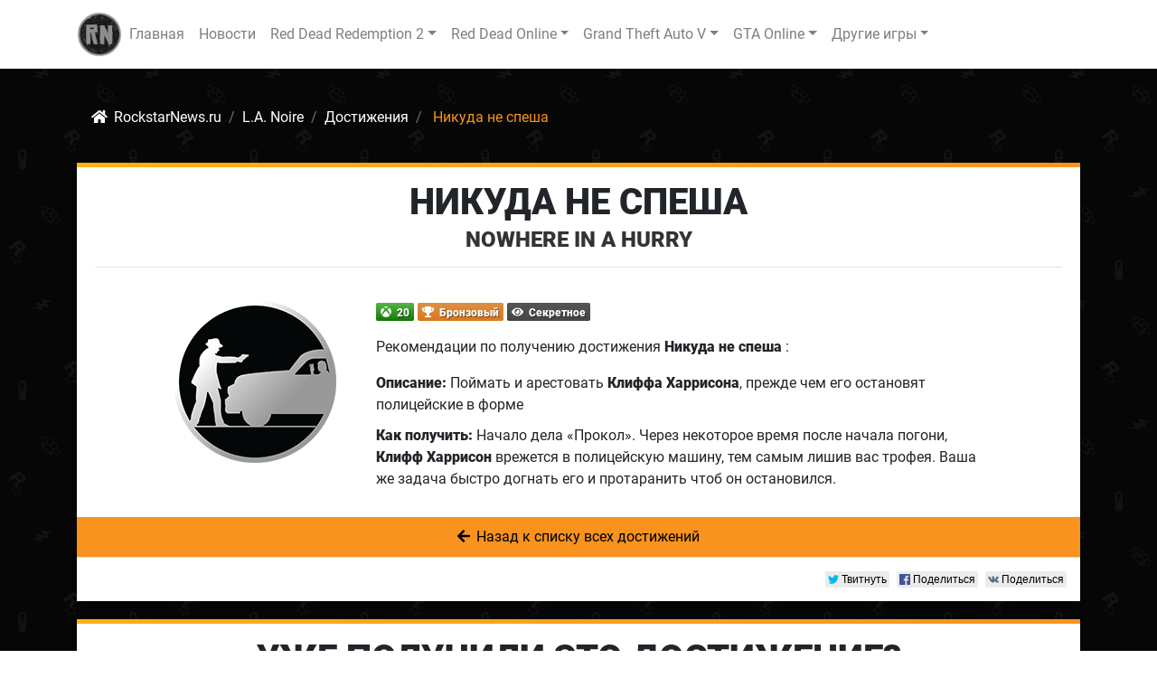

--- FILE ---
content_type: text/html; charset=UTF-8
request_url: https://rockstarnews.ru/la-noire/achievements/nowhere-in-a-hurry
body_size: 6642
content:

<!doctype html>
<html lang="ru">
<head>
	<meta charset="utf-8">
	<meta name="viewport" content="width=device-width, initial-scale=1, shrink-to-fit=no">
	<link rel='dns-prefetch' href='//content.rockstarnews.ru' />
	<link rel="stylesheet" href="https://rockstarnews.ru/weazel/static/css/bootstrap.min_6bf9bdca173e4a50a46d90e81a769680.css">
		<link rel="stylesheet" href="https://rockstarnews.ru/weazel/static/css/trumbowyg.min.css">
		<link rel="stylesheet" href="https://rockstarnews.ru/weazel/static/css/lightbox.min.19121922.css">
	<link rel="stylesheet" type="text/css" href="https://rockstarnews.ru/light.min.css">
	<link rel="stylesheet" type="text/css" href="https://rockstarnews.ru/weazel/static/css/style.324.min.css">
<!-- meta start -->
	<meta property="og:title" content="Никуда не спеша  / Nowhere In A Hurry — достижение (трофей) из игры L.A. Noire">
	<meta property="og:description" content="Рекомендации по получению достижения (трофея) — Никуда не спеша  / Nowhere In A Hurry из игры L.A. Noire">
	<meta property="og:image" content="https://rockstarnews.ru/weazel/static/achievements/lanoire/Achieve45.png">
	<meta property="og:image:alt" content="Никуда не спеша  / Nowhere In A Hurry — достижение (трофей) из игры L.A. Noire">
	<meta property="og:url" content="https://rockstarnews.ru/la-noire/achievements/nowhere-in-a-hurry">
	<meta property="og:site_name" content="RockstarNews.ru">
	<meta property="og:type" content="website" />
	<meta property="og:locale" content="ru_RU" />
	<meta property="article:author" content="https://www.facebook.com/KirillKrasin">
	<meta name="twitter:card" content="summary">
	<meta name="twitter:image:alt" content="Никуда не спеша  / Nowhere In A Hurry — достижение (трофей) из игры L.A. Noire">
	<meta name="twitter:site" content="@RockstarNewsRU" />
	<meta name="twitter:creator" content="@Mo_45" />
	<meta name="description" content="Рекомендации по получению достижения (трофея) — Никуда не спеша  / Nowhere In A Hurry из игры L.A. Noire">
	<link rel="canonical" href="https://rockstarnews.ru/la-noire/achievements/nowhere-in-a-hurry"/>
	<title>Никуда не спеша  / Nowhere In A Hurry — достижение (трофей) из игры L.A. Noire</title>
	<link rel="yandex-tableau-widget" href="https://rockstarnews.ru/yandex-tableu.json" />
<!-- meta end -->
  	<link href="https://rockstarnews.ru/weazel/static/icons/favicon.ico" type="image/x-icon" rel="icon"/>
	<link href="https://rockstarnews.ru/weazel/static/icons/favicon.ico" type="image/x-icon" rel="shortcut icon"/>
	<link rel="apple-touch-icon" sizes="180x180" href="https://rockstarnews.ru/weazel/static/icons/apple-touch-icon.png">
	<link rel="icon" type="image/png" sizes="32x32" href="https://rockstarnews.ru/weazel/static/icons/favicon-32x32.png">
	<link rel="icon" type="image/png" sizes="16x16" href="https://rockstarnews.ru/weazel/static/icons/favicon-16x16.png">
	<link rel="manifest" href="https://rockstarnews.ru/weazel/static/icons/rst-site.webmanifest">
	<link rel="mask-icon" color="#666666" href="https://rockstarnews.ru/weazel/static/icons/safari-pinned-tab.svg">
	<meta name="theme-color" content="#ffab00">
	<meta name="msapplication-config" content="https://rockstarnews.ru/browserconfig.xml">

	<meta name="google-site-verification" content="FK5DjcHL_ZVfWq8qqRNrbho24sX3jXTBBT7R7lNbThk" />

	<script charset="utf-8" async src="https://rbfour.bid/pjs/AlMQ_WDCf.js"></script>
	
	<meta name="yandex-verification" content="1fc0591cd975f86b" />
	<meta name="wot-verification" content="e834090ca61ca5484826"/>
	<script type="text/javascript" > (function(m,e,t,r,i,k,a){m[i]=m[i]||function(){(m[i].a=m[i].a||[]).push(arguments)}; m[i].l=1*new Date();k=e.createElement(t),a=e.getElementsByTagName(t)[0],k.async=1,k.src=r,a.parentNode.insertBefore(k,a)}) (window, document, "script", "https://mc.yandex.ru/metrika/tag.js", "ym"); ym(52285204, "init", { clickmap:true, trackLinks:true, accurateTrackBounce:true }); </script> <noscript><div><img src="https://mc.yandex.ru/watch/52285204" style="position:absolute; left:-9999px;" alt="" /></div></noscript>
	
<script data-ad-client="ca-pub-6648424052316435" async src="https://pagead2.googlesyndication.com/pagead/js/adsbygoogle.js"></script>
<!-- место для рекламы -->


</head>
<body class="rockstar la-noire">
<script type="application/ld+json">{"@context": "https://schema.org","@type": "WebSite","url": "https://rockstarnews.ru/","potentialAction": {"@type": "SearchAction","target": "https://rockstarnews.ru/la-noire/achievements/?find={query}","query-input": "required name=query"}}</script>
<script type="application/ld+json">{"@context" : "http://schema.org","@type" : "Organization","name" : "RockstarNews.ru","url" : "https://rockstarnews.ru/","sameAs" : ["https://youtube.com/c/RockstarNews","https://facebook.com/rockstarnewsru/","https://vk.com/rockstarnews_ru","https://twitter.com/RockstarNewsRU"]}</script>
<header>
<nav class="navbar navbar-expand-lg navbar-light" style="background-color: #fff;">
<div class="container">
  <div class="d-inline-block align-top rlogo"></div>
  <button class="navbar-toggler" type="button" data-toggle="collapse" data-target="#navbarSupportedContent" aria-controls="navbarSupportedContent" aria-expanded="false" aria-label="Toggle navigation">
    <span class="navbar-toggler-icon"></span>
  </button>
  <div class="collapse navbar-collapse" id="navbarSupportedContent">
    <ul class="navbar-nav mr-auto">
      <li class="nav-item ">
        <a class="nav-link" href="https://rockstarnews.ru/">Главная</a>
      </li>
      <li class="nav-item">
        <a class="nav-link " href="https://rockstarnews.ru/news/">Новости</a>
      </li>
      <li class="nav-item dropdown ">
        <a class="nav-link dropdown-toggle" href="https://rockstarnews.ru/red-dead-redemption-2/" id="rdr2Dropdown" role="button" data-toggle="dropdown" aria-haspopup="true" aria-expanded="false">Red Dead Redemption 2</a>
        <div class="dropdown-menu animate slideIn" aria-labelledby="rdr2Dropdown">
          <a class="dropdown-item" href="https://rockstarnews.ru/red-dead-redemption-2/" title="Описание Red Dead Redemption 2">Об игре</a>
          <a class="dropdown-item" href="https://rockstarnews.ru/red-dead-redemption-2/news/" title="Новости игры Red Dead Redemption 2">Новости</a>
          <a class="dropdown-item" href="https://rockstarnews.ru/red-dead-redemption-2/guides/" title="Руководства по игре Red Dead Redemption 2">Руководства</a>
          <a class="dropdown-item" href="https://rockstarnews.ru/red-dead-redemption-2/achievements/" title="Достижения Red Dead Redemption 2">Достижения</a>
          <a class="dropdown-item" href="https://rockstarnews.ru/hub/rdr2pc/" title="Red Dead Redemption 2 на ПК - Хаб">Хаб RDR2 на ПК</a>
          <a class="dropdown-item" href="https://rockstarnews.ru/rdr2map/" title="Интерактивная карта Red Dead Redemption 2">Карта RDR2</a>
        </div>
      </li>
      <li class="nav-item dropdown ">
        <a class="nav-link dropdown-toggle" href="https://rockstarnews.ru/red-dead-online/" id="rdoDropdown" role="button" data-toggle="dropdown" aria-haspopup="true" aria-expanded="false">Red Dead Online</a>
        <div class="dropdown-menu animate slideIn" aria-labelledby="rdoDropdown">
          <a class="dropdown-item" href="https://rockstarnews.ru/red-dead-online/" title="Описание Red Dead Online">Об игре</a>
          <a class="dropdown-item" href="https://rockstarnews.ru/red-dead-online/news/" title="Новости игры Red Dead Online">Новости</a>
          <a class="dropdown-item" href="https://rockstarnews.ru/red-dead-online/guides/" title="Руководства по игре Red Dead Online">Руководства</a>
          <a class="dropdown-item" href="https://rockstarnews.ru/red-dead-online/achievements/" title="Достижения Red Dead Online">Достижения</a>
          <a class="dropdown-item" href="https://rockstarnews.ru/hub/legendary-bounties-in-rdo/" title="Легендарные Преступники в Red Dead Online">Легендарные Преступники</a>
          <a class="dropdown-item" href="https://rockstarnews.ru/cards/ru/all/" title="Карты способностей в Red Dead Online">Карты способностей</a>
          <a class="dropdown-item" href="https://rockstarnews.ru/hub/rdo-free-roam/" title="Расписание событий свободного режима в Red Dead Online">События свободного режима</a>
          <a class="dropdown-item" href="https://rockstarnews.ru/hub/rdo-madam-nazar/" title="Где расположена Мадам Назар сегодня?">Где найти Мадам Назар?</a>
        </div>
      </li>
      <li class="nav-item dropdown ">
        <a class="nav-link dropdown-toggle" href="https://rockstarnews.ru/grand-theft-auto-v/" id="gtavDropdown" role="button" data-toggle="dropdown" aria-haspopup="true" aria-expanded="false">Grand Theft Auto V</a>
        <div class="dropdown-menu animate slideIn" aria-labelledby="gtavDropdown">
          <a class="dropdown-item" href="https://rockstarnews.ru/grand-theft-auto-v/" title="Описание Grand Theft Auto V">Об игре</a>
          <a class="dropdown-item" href="https://rockstarnews.ru/grand-theft-auto-v/news/" title="Новости игры Grand Theft Auto V">Новости</a>
          <a class="dropdown-item" href="https://rockstarnews.ru/grand-theft-auto-v/guides/" title="Руководства по игре Grand Theft Auto V">Руководства</a>
          <a class="dropdown-item" href="https://rockstarnews.ru/grand-theft-auto-v/achievements/" title="Достижения Grand Theft Auto V">Достижения</a>
        </div>
      </li>
      <li class="nav-item dropdown ">
        <a class="nav-link dropdown-toggle" href="https://rockstarnews.ru/gta-online/" id="gtaщDropdown" role="button" data-toggle="dropdown" aria-haspopup="true" aria-expanded="false">GTA Online</a>
        <div class="dropdown-menu animate slideIn" aria-labelledby="gtaщDropdown">
          <a class="dropdown-item" href="https://rockstarnews.ru/gta-online/" title="Описание GTA Online">Об игре</a>
          <a class="dropdown-item" href="https://rockstarnews.ru/gta-online/news/" title="Новости игры GTA Online">Новости</a>
          <a class="dropdown-item" href="https://rockstarnews.ru/gta-online/guides/" title="Руководства по игре GTA Online">Руководства</a>
          <a class="dropdown-item" href="https://rockstarnews.ru/gta-online/achievements/" title="Достижения GTA Online">Достижения</a>
        </div>
      </li>
      <li class="nav-item dropdown">
        <a class="nav-link dropdown-toggle" href="https://rockstarnews.ru/" id="oldgamesDropdown" role="button" data-toggle="dropdown" aria-haspopup="true" aria-expanded="false">Другие игры</a>
        <div class="dropdown-menu animate slideIn" aria-labelledby="oldgamesDropdown">
          <a class="dropdown-item" href="https://rockstarnews.ru/la-noire/" title="Описание L.A. Noire">L.A. Noire</a>
          <a class="dropdown-item" href="https://rockstarnews.ru/red-dead-redemption/" title="Описание Red Dead Redemption">Red Dead Redemption</a>
          <a class="dropdown-item" href="https://rockstarnews.ru/red-dead-redemption-undead-nightmare/" title="Описание Red Dead Redemption: Undead Nightmare">RDR: Undead Nightmare</a>
        </div>
      </li>
    </ul>
  </div>
</div>
</nav>
</header>
<nav aria-label="breadcrumb">
	<div class="container">
  <ol itemscope itemtype="https://schema.org/BreadcrumbList" class="breadcrumb" id="bc">
    <li itemprop="itemListElement" itemscope
      itemtype="https://schema.org/ListItem" class="breadcrumb-item"><a itemtype="https://schema.org/Thing"
       itemprop="item" href="https://rockstarnews.ru/"><i class="fas fa-home"></i> <span itemprop="name" class="hidden-on-sm">RockstarNews.ru</span></a><meta itemprop="position" content="1" /></li>
        <li itemprop="itemListElement" itemscope
      itemtype="https://schema.org/ListItem" class="breadcrumb-item"><a itemtype="https://schema.org/Thing"
       itemprop="item" href="https://rockstarnews.ru/la-noire/"><span itemprop="name">L.A. Noire</span></a><meta itemprop="position" content="2" /></li>
	    
        <li itemprop="itemListElement" itemscope
      itemtype="https://schema.org/ListItem" class="breadcrumb-item" aria-current="page"><a itemtype="https://schema.org/Thing"
       itemprop="item" href="https://rockstarnews.ru/la-noire/achievements/"><span itemprop="name">Достижения</span></a><meta itemprop="position" content="3" /></li>
    
        	<li itemprop="itemListElement" itemscope
      itemtype="https://schema.org/ListItem" class="breadcrumb-item active" aria-current="page"><a itemtype="https://schema.org/Thing"
       itemprop="item" href="https://rockstarnews.ru/la-noire/achievements/nowhere-in-a-hurry"><span itemprop="name">

      Никуда не спеша </span></a><meta itemprop="position" content="4" />

    </li>
      </ol>
  	</div>
</nav>

<div class="container">



<script type="application/ld+json">
  {
    "@context": "https://schema.org",
    "@type": "QAPage",
    "mainEntity": {
      "@type": "Question",
      "name": "Как получить достижение / трофей Никуда не спеша ?",
      "text": "Как получить достижение / трофей Никуда не спеша  (Nowhere In A Hurry) из игры L.A. Noire",
      "answerCount": 1,
      "upvoteCount": 26,
      "dateCreated": "2019-03-18T09:43:24+03:00",
      "author": {
        "@type": "Person",
        "name": "Кирилл Красин"
      },
      "acceptedAnswer": {
        "@type": "Answer",
        "text": "Начало дела &amp;laquo;Прокол&amp;raquo;. Через некоторое время после начала погони, &amp;lt;strong&amp;gt;Клифф Харрисон&amp;lt;/strong&amp;gt; врежется в полицейскую машину, тем самым лишив вас трофея. Ваша же задача быстро догнать его и протаранить чтоб он остановился.",
        "dateCreated": "2019-03-18T09:43:24+03:00",
        "upvoteCount": 1337,
        "url": "https://rockstarnews.ru/la-noire/achievements/nowhere-in-a-hurry",
        "author": {
          "@type": "Person",
          "name": "Кирилл Красин"
        }
      }
    }
  }
</script>

<!-- before article ad -->

<article class="article-homepage">
<div class="article-container">
<header>
        <h1 class="article-title"><a href="https://rockstarnews.ru/la-noire/achievements/nowhere-in-a-hurry">Никуда не спеша </a></h1>
        <h2 class="article-subtitle">Nowhere In A Hurry</h2>
</header>
<hr>
</div>
<div class="article-text" id="single-achievement">

<div class="row">

<div class="col-md-3"><img src="https://i.weazel.ru/static/placeholder_ach.webp" data-src="https://rockstarnews.ru/weazel/static/achievements/lanoire/Achieve45.png" class="lazy img-fluid rounded mx-auto d-block" title="Никуда не спеша  — достижение L.A. Noire" data-toggle="tooltip" data-placement="top" alt="Достижение Никуда не спеша  — L.A. Noire">

</div>
<div class="col-md-9">
<p class="achievement-info"><span class="badge badge-platform xboxone" data-toggle="tooltip" data-placement="top" title="Очки Gamerscore"><i class="fab fa-xbox"></i> 20</span> <span class='badge badge-platform bronze' data-toggle='tooltip' data-placement='top' title='Уровень трофея PlayStation'><i class='fas fa-trophy'></i> Бронзовый</span> <span class='badge badge-platform peka'><i class='fas fa-eye'></i> Секретное</span></p>
<p>Рекомендации по получению достижения <strong>Никуда не спеша </strong>:</p>
<p class="achievement"><strong>Описание:</strong> Поймать и арестовать <strong>Клиффа Харрисона</strong>, прежде чем его остановят полицейские в форме</p>
<p class="achievement"><strong>Как получить:</strong> Начало дела «Прокол». Через некоторое время после начала погони, <strong>Клифф Харрисон</strong> врежется в полицейскую машину, тем самым лишив вас трофея. Ваша же задача быстро догнать его и протаранить чтоб он остановился.</p>
</div>
</div><!-- row -->

</div>
<div class="all-achievements"><a href="https://rockstarnews.ru/la-noire/achievements/"><i class="fas fa-arrow-left"></i> Назад к списку всех достижений</a></div>
<div class="article-meta">
        <footer>
        	<div class="buttons clearfix">

        	<div data-url="https://rockstarnews.ru/la-noire/achievements/nowhere-in-a-hurry" class="float-right likely likely-small d-none d-md-block">
			<div data-via="RockstarNewsRU" class="twitter">Твитнуть</div>
			<div class="facebook">Поделиться</div>
			<div class="vkontakte">Поделиться</div>
			</div>
			</div>
		</footer>	
        </div>
    </article>


<article class="article-homepage">
<div class="article-container">
<header>
        <h2 class="article-title">Уже получили это достижение?</h2>
        <h3 class="article-subtitle">Поделитесь советом по его выполнению в комментариях!</h3>
</header>
</div>
</article>

<div class="comments" id="comments-wrap">
 
<article class="article-comments p-4 text-center">       
    
            <a href="#" class="btn btn-warning btn-p" role="button" onclick="javascript:auth_popup('Twitter');">
                Войти с помощью <i class='fab fa-fw fa-twitter'></i><strong>Twitter</strong>
            </a>

        
            <a href="#" class="btn btn-warning btn-p" role="button" onclick="javascript:auth_popup('Steam');">
                Войти с помощью <i class='fab fa-fw fa-steam-symbol'></i><strong>Steam</strong>
            </a>

        
            <a href="#" class="btn btn-warning btn-p" role="button" onclick="javascript:auth_popup('Vkontakte');">
                Войти с помощью <i class='fab fa-fw fa-vk'></i><strong>Vkontakte</strong>
            </a>

    </article>
    

<div class="live-comments" id="reload">

<div class="comment-wrap">
    <div class="photo">
        <div class="avatar" data-toggle="tooltip" data-placement="top" data-html="true" data-title="<i class='fab fa-twitter'></i> RockstarNewsRU" style="background-image: url('https://rockstarnews.ru/weazel/static/default_comment.webp')"></div>
    </div>
<div class="comment-block">
    <p class="comment-text">Комментариев нет :(</br>Не оставайтесь в стороне, и прокомментируйте первым!</p>
<div class="bottom-comment">
    <div class="comment-date"><i class="far fa-clock"></i> Только что</div>
    <ul class="comment-actions">
        <li class="reply"><a href="https://twitter.com/RockstarNewsRU" target="_blank"><i class='fab fa-twitter'></i> RockstarNewsRU</a></li>
    </ul>
</div>
</div>
</div>

</div>
</div>

<!-- article class="article-comments" id="disqus">
		<a id="comments"></a>
<div id="disqus_thread"></div>
<script>
var disqus_config = function () {
this.page.url = 'https://rockstarnews.ru/la-noire/achievements/nowhere-in-a-hurry';
this.page.identifier = 'nowhere-in-a-hurry';
};
(function() { // DON'T EDIT BELOW THIS LINE
var d = document, s = d.createElement('script');
s.src = 'https://rockstarnews-ru.disqus.com/embed.js';
s.setAttribute('data-timestamp', +new Date());
(d.head || d.body).appendChild(s);
})();
</script>                      
</article -->

</div>

<footer>
<div class="container">

<div class="line-w"><span class="line-border-l"></span><h2 class="line-title">Мы в социальных сетях</h2><span class="line-border-r"></span></div>

<div class="social">
<div class="row no-gutters justify-content-center text-center">
<div class="col">
<a class="social" target="_blank" href='https://rockstarnews.ru/go/rvk'>
<div class="social-link vk"><i class="fab fa-fw fa-vk"></i><span class="d-none d-md-inline-block"> Мы Вконтакте</span></div> 
</a>
</div>
<div class="col">
<a class="social" target="_blank" href='https://rockstarnews.ru/go/ryt'>
<div class="social-link youtube"><i class="fab fa-fw fa-youtube"></i><span class="d-none d-md-inline-block"> Мы на YouTube</span></div>  
</a>
</div>
<div class="col">
<a class="social" target="_blank" href='https://rockstarnews.ru/go/rtw'>
<div class="social-link twitter"><i class="fab fa-fw fa-twitter"></i><span class="d-none d-md-inline-block"> Мы в Твиттере</span></div>  
</a>
</div>
<div class="col">
<a class="social" target="_blank" href='https://rockstarnews.ru/go/discord'>
<div class="social-link discord"><i class="fab fa-fw fa-discord"></i><span class="d-none d-md-inline-block"> Мы в Discord</span></div> 
</a>
</div>

</div>
</div>
</div>
<nav class="navbar sticky-bottom navbar-light bg-light">
<div class="container">
<small class="footer-links">&copy; 2019-2026 <a href="https://rockstarnews.ru/" title="RockstarNews.ru" data-toggle="tooltip" data-placement="top">RockstarNews.ru</a></small><small class="float-right footer-links d-none d-md-block"><a href="https://rockstarnews.ru/about/">О сайте</a> &middot; <a href="https://rockstarnews.ru/rules/">Правила общения</a> &middot; <a href="https://rockstarnews.ru/privacy/">Конфиденциальность</a> &middot; <a href="https://rockstarnews.ru/sitemap.xml">Карта сайта</a></small>
</div>
</nav>
</footer>
<script defer src="https://rockstarnews.ru/weazel/static/js/jquery-3.4.1.min_b4999cbb6a73a9b312f635cff75e5a53.js"></script>
<script defer src="https://rockstarnews.ru/weazel/static/js/bootstrap.bundle.min_b95602f6913868a96a479b79cf4d872e.js"></script>
<script data-search-pseudo-elements defer src="https://rockstarnews.ru/weazel/static/fa/js/all.min.js" crossorigin="anonymous"></script>
<script defer src="https://rockstarnews.ru/weazel/static/js/tooltips.js"></script>
  <script defer src="https://rockstarnews.ru/weazel/static/js/likely.js"></script>
  <link rel="stylesheet" href="https://rockstarnews.ru/weazel/static/css/likely.css">
    <script defer src="https://rockstarnews.ru/weazel/static/js/trumbowyg.min.js"></script>
  <script defer src="https://rockstarnews.ru/weazel/static/js/ru.min.js"></script>
  <script defer src="https://rockstarnews.ru/weazel/static/js/trumbowyg.upload.js"></script>
    <script defer src="https://rockstarnews.ru/weazel/static/js/lightbox.min_3e8a4fad1299731f2e489254ebb997e7.js"></script>
      <script defer src="https://rockstarnews.ru/weazel/static/js/trumbowyg-init.js"></script>
    <script defer src="https://rockstarnews.ru/weazel/static/js/stuff.min.js"></script>
  <script defer src="https://rockstarnews.ru/weazel/static/js/lazyload.min_35b301bd09f1642d60555680eab1434e.js"></script>

<!-- место для рекламы -->
	<style>
	.lip_container {display: -webkit-flex;display: -moz-flex;display: -ms-flex;display: -o-flex;display: flex;justify-content: left;position: fixed;left: 0;right: 0;bottom: 0;width: 160px;height: 570px;top: auto;z-index: 99;font-family: 'Roboto', sans-serif!important;font-size: 12px!important;line-height: 14px!important;}	#desktop_lip {z-index: 99;box-sizing: border-box;text-align: center;display: none;position: relative;	}	.slideRight {animation-name: slideRight;-webkit-animation-name: slideRight;animation-duration: 2s;-webkit-animation-duration: 2s;animation-timing-function: ease-in-out;-webkit-animation-timing-function: ease-in-out;visibility: visible !important;	}	.close_lip {position: absolute;top: 0;z-index: 99;right: 0;box-sizing: border-box;line-height: 25px;color: #fff;font-weight: bold;text-align: center;background-color: #938a57;width: 25px;height: 25px;font-size: 15px;cursor: pointer;opacity: 0;	}	#desktop_lip {position: absolute;bottom: 0;	}	@media (min-width:769px) {.mobile_lip {	display: none}	}	@media (max-width:769px) {.desktop_lip {	display: none}	}
	</style>
	<script>
	window.onload = function() {
	  jQuery('.close_lip').on('click', function() {
		jQuery(this).parent().toggle(0);
	  });
	};
	</script>

<!--LiveInternet counter--><script type="text/javascript">
document.write('<a href="//www.liveinternet.ru/click" '+
'target="_blank"><img  src="//counter.yadro.ru/hit?t57.6;r'+
escape(document.referrer)+((typeof(screen)=='undefined')?'':
';s'+screen.width+'*'+screen.height+'*'+(screen.colorDepth?
screen.colorDepth:screen.pixelDepth))+';u'+escape(document.URL)+
';h'+escape(document.title.substring(0,150))+';'+Math.random()+
'" alt="" title="LiveInternet" '+
'border="0" width="88" height="0"><\/a>')
</script><!--/LiveInternet-->

  </body>
</html>

--- FILE ---
content_type: text/html; charset=utf-8
request_url: https://www.google.com/recaptcha/api2/aframe
body_size: 267
content:
<!DOCTYPE HTML><html><head><meta http-equiv="content-type" content="text/html; charset=UTF-8"></head><body><script nonce="0D_KeQNJ4A213yajWg73hA">/** Anti-fraud and anti-abuse applications only. See google.com/recaptcha */ try{var clients={'sodar':'https://pagead2.googlesyndication.com/pagead/sodar?'};window.addEventListener("message",function(a){try{if(a.source===window.parent){var b=JSON.parse(a.data);var c=clients[b['id']];if(c){var d=document.createElement('img');d.src=c+b['params']+'&rc='+(localStorage.getItem("rc::a")?sessionStorage.getItem("rc::b"):"");window.document.body.appendChild(d);sessionStorage.setItem("rc::e",parseInt(sessionStorage.getItem("rc::e")||0)+1);localStorage.setItem("rc::h",'1769297417257');}}}catch(b){}});window.parent.postMessage("_grecaptcha_ready", "*");}catch(b){}</script></body></html>

--- FILE ---
content_type: text/css
request_url: https://rockstarnews.ru/weazel/static/css/style.324.min.css
body_size: 7732
content:
html{margin:0;padding:0}body{font-size:16px;font-family:Roboto,sans-serif}.rockstar::before{background-image:url(https://rockstarnews.ru/weazel/static/bg_black.webp);background-repeat:repeat;background-size:256px;content:' ';height:100%;left:0;position:fixed;top:0;width:100%;will-change:transform;z-index:-1}.rockstar-white{background-image:url(content/bg_trans.png);background-repeat:repeat;background-size:256px,auto;left:0;position:fixed;top:0;width:100%;will-change:transform;z-index:-1}.vk-community>a{background:#4d75a3;color:#fff;width:100%;display:block;text-align:center;text-transform:uppercase;font-size:24px;padding:20px 0;margin:30px 0 25px;transition:all .33s ease-in-out}.tooltip-inner.gamecard{width:300px!important;max-width:300px!important;padding:.25rem .5rem;color:#fff;text-align:center;background-color:#000;border-radius:.25rem}#game-card::before{display:none}a#game-card::before{font-family:"Font Awesome 5 Free";font-weight:900;content:"\f11b"}.svg-inline--fa{margin-right:3px}a.game-card,a.nav-link{color:#f7931e}a.game-card:hover,a.nav-link:hover{color:#fcaf17;text-decoration:none}ul.game-card{list-style-type:none;text-align:left;margin:0;padding-inline-start:15px}hr.game-card{margin-top:5px;margin-bottom:5px;border:0;border-top:1px solid rgba(255,255,255,.1)}img.game-card-img{margin-top:5px;outline:1px solid rgba(255,255,255,.3)}.vk-community#home>a{border:solid 1px rgba(255,255,255,.2)}.vk-community>a:hover{text-decoration:none;background:#6b89ab;transition:all .33s ease-in-out}.vk-icon{display:-webkit-inline-box;margin-right:20px;font-size:48px}.vk-text{top:-8px;position:relative}li{margin:10px 0 10px 0;word-wrap:break-word}.before-article{text-align:center;position:relative;text-transform:uppercase;z-index:50;margin-top:20px;margin-bottom:20px;background-color:#060606}a.link{color:#f7931e}a.link:hover{color:#fcaf17}.before-article::before{content:"";height:1px;width:100%;position:absolute;left:0;top:50%;background:#fff;z-index:-1}.before-article.game::before{content:"";height:1px;width:100%;position:absolute;left:0;top:50%;background:linear-gradient(to right,#fcaf17,#f7931e);background-color:#f7931e;z-index:-1}.before-article>h2{font-weight:400;padding:5px 20px 0;font-size:1em;margin:0;float:none!important;line-height:110%;color:#fff;background:#060606;display:inline-block}a.home-h2{color:#fff}a.home-h2:hover{color:#f7931e;text-decoration:none}.before-article>ul{color:#fff;background:#000;margin-left:-65px}.before-article>ul>li{font-weight:400;padding:5px 20px 0;font-size:1em;margin:0;float:none!important;letter-spacing:.05em;line-height:110%;display:inline-block}.before-article>ul>li:not(:last-child):after{content:"В»";color:#fff;position:absolute;padding-left:20px;margin-top:-2px}.before-article>ul>li>a{color:#fff}.before-article>ul>li>a:hover{color:#f7931e;text-decoration:none}.other-articles{background:linear-gradient(to right,#fcaf17,#f7931e);background-color:#f7931e;padding:10px}div.last-article{border-right:1px solid rgba(0,0,0,.5)}span.category-article a,span.last-article a{color:#000}span.category-article a:hover,span.last-article a:hover{text-decoration:none}img.achievement{max-width:135px;padding-bottom:20px}h2.achievement{font-size:1.8rem}h2.all-news-search{font-size:1.5em}h2.achievement a,h2.all-news-search a{color:#000}h2.achievement a:hover,h2.all-news-search a:hover{color:#f7931e;text-decoration:none}a.all-news-search{color:#f7931e}a.all-news-search:hover{color:#000;text-decoration:none}p.all-news-search{font-size:1em;font-weight:400;margin-bottom:20px}div.all-achievements{margin-top:20px;text-align:center;background-color:#f7931e;padding:10px;color:#000;-webkit-transition:background-color .5s ease;-ms-transition:background-color .5s ease;transition:background-color .5s ease}div.all-achievements:hover{background:linear-gradient(to right,#fcaf17,#f7931e);background-color:#f7931e;-webkit-transition:background-color .5s ease;-ms-transition:background-color .5s ease;transition:background-color .5s ease}div.all-achievements a{color:#000}div.all-achievements a:hover{text-decoration:none}div.line{border-bottom:1px solid #ddd!important;margin-bottom:20px}div.line-news{border-bottom:1px solid #ddd!important;padding-bottom:35px}p.achievement{margin-top:10px;margin-bottom:10px}img.userActivityAchiev{max-height:175px;max-width:175px}img.userActivityArticle{max-width:300px}.article-url{margin-bottom:10px;margin-top:-10px}.achiev-url a,.article-url a{color:#f7931e}.achiev-url a:hover,.article-url a:hover{color:#fcaf17;text-decoration:none}a.userActivity{color:#f7931e}p.article-cat{margin-bottom:5px}p.achiev-cat,p.achiev-cat a,p.article-cat,p.article-cat a{color:rgba(0,0,0,.7)}p.achiev-cat a:hover,p.article-cat:hover{color:rgba(0,0,0,1);text-decoration:none}.tab-pane#achievements,.tab-pane#articles{margin-top:15px}p.achievement#video{padding-top:10px;border-top:1px solid #ddd!important}#video-achievement{margin-bottom:20px}.article-homepage::before,aside.post-sidebar::before{background:linear-gradient(to right,#fcaf17,#f7931e);background-color:#f7931e;content:'';height:5px;left:0;position:absolute;top:0;width:100%}.article-comments#disqus{padding:20px}article.article-comments#v2{padding:20px;background-color:#f0f2fa}.article-comments::before{background-color:#4a76a8;content:'';height:5px;left:0;position:absolute;top:0;width:100%}div.comment-block > p{color:#555f77}input,textarea{outline:0;border:none;display:block;margin:0;padding:0;-webkit-font-smoothing:antialiased;color:#555f77}.comments{margin-top:10px}.comment-wrap{margin-bottom:20px;display:table;width:100%;min-height:85px}.photo{padding-top:10px;display:table-cell;width:70px}.avatar{width:65px;height:65px;border-radius:50%;background-size:contain}.comment-block{padding:10px 10px 0 10px;background-color:#fff;display:table-cell;vertical-align:top;border-radius:5px;box-shadow:0 1px 3px 0 rgba(0,0,0,.08)}textarea{width:100%;resize:none}.bottom-comment,li.reply a{color:#acb4c2;font-size:14px}.comment-actions{float:right}.comment-actions>li{display:inline;margin:-2px;cursor:pointer}.reply{padding-left:10px;padding-right:10px}li.reply a:hover{color:#0095ff;text-decoration:none}.comment-date{float:left}article.article-comments,article.article-homepage,aside.post-sidebar{position:relative;background-color:#fff;margin-bottom:20px;box-shadow:0 2px 5px 0 rgba(0,0,0,.3)}h2.char-list{margin-top:5px}h2.char-list a{color:#000}h2.char-list a:hover{color:#f7931e;text-decoration:none}img.game-page{outline:3px solid #000}.home-game-image{transition:transform .3s}.home-game-image:hover{transform:scale(1.05)}.home-game-links{position:relative;background-color:#000;margin-bottom:20px;box-shadow:0 2px 5px 0 rgba(0,0,0,.1)}.list-group-item{color:rgba(255,255,255,.6);background-color:#060606;border:1px solid rgba(255,255,255,.1)}.list-group-item-black:first-child{border-top:3px solid #f7931e!important}.list-group-item:hover,.list-group-item:active{color:#f7931e;background-color:#181818}.article-container{padding:20px}.aside-container#top{padding:5px 0 0 0}.aside-box#rdr-animals{background-image:url(https://rockstarnews.ru/wp-content/uploads/2019/02/rdr2_small_box.jpg)}.aside-box#gtao{background-image:url(https://rockstarnews.ru/wp-content/uploads/2019/02/gta_online.jpg)}.aside-box{height:72px;background-repeat:no-repeat;background-position:0;background-size:cover;position:relative;margin-bottom:5px}.aside-box>span{text-transform:uppercase;position:absolute;right:0;width:70%;height:100%;color:#fff!important;padding:20px 10px;transition:background-color .1s linear}.aside-box>span.yellow{background-color:rgba(121,117,48,.7)}.aside-box:hover>span.yellow{background-color:rgba(121,117,48,.9);transition:background-color .1s linear}.aside-box>span.red{background-color:rgba(85,108,139,.7)}.aside-box:hover>span.red{background-color:rgba(85,108,139,.9);transition:background-color .1s linear}.aside-box>span>p.box{position:relative;overflow:hidden;display:-webkit-box;line-height:100%;max-height:400%}.aside-title{text-align:center;position:relative;margin-bottom:5px;margin-top:5px;text-transform:uppercase;z-index:50}.aside-title:before{content:"";height:1px;width:100%;position:absolute;left:0;top:50%;background:#000;z-index:-1}.aside-title h2{font-weight:900;background:#fff;padding:5px 20px 0;font-size:1.65em;margin:0;display:inline-block;zoom:1;vertical-align:top;float:none!important;letter-spacing:.07em}.aside-title h2{font-size:.9em!important}.aside-container{padding:15px}.single-page-col{padding-right:5px!important;padding-left:5px!important}a.read-more{color:#fcaf17}a.read-more:hover{color:#f7931e;text-decoration:none}ul.post-categories{text-align:center;margin-bottom:10px!important;font-size:.75em;letter-spacing:1px;padding:0 15px}ul.post-categories>li{display:inline-block;zoom:1;display:inline;vertical-align:middle;float:none!important;list-style-type:disc;padding:0 10px;position:relative;text-transform:uppercase}.post-categories>li:not(:last-child):after{content:".";position:absolute;right:-4px}.post-categories>li a{color:rgba(0,0,0,.5);text-decoration:none}.post-categories>li a:hover{color:rgba(0,0,0,1);text-decoration:none}h2.article-title.small{text-transform:uppercase;text-align:center;font-weight:900;font-size:1.3em}h1.article-title,h2.article-title{text-transform:uppercase;text-align:center;font-weight:900;font-size:2.5em}h1.article-title#single{font-size:1.6em}h2.article-subtitle#single,h3.article-subtitle#single{font-size:1.2em}h3.article-subtitle#comments{font-size:1.2em;border-bottom:1px solid #ddd;padding:15px}h3.achiev{font-size:1.3em;border-bottom:2px solid #f7931e;padding-bottom:10px;margin-bottom:30px}h1.article-title a,h2.article-title a{color:#212529}h1.article-title a,h2.article-title a:hover{color:#212529;text-decoration:none}h2.article-subtitle,h3.article-subtitle{text-transform:uppercase;text-align:center;font-weight:900;font-size:1.5em;margin-top:-5px;color:rgba(0,0,0,.8)}h2.home-title{text-transform:uppercase;text-align:center;font-weight:900;font-size:.95em;color:rgba(0,0,0,.8);min-height:36px}h2.home-title a{color:rgba(0,0,0,.8)}h2.home-title a:hover{color:#f7931e;text-decoration:none}h3.game{text-transform:uppercase;text-align:center;font-weight:900;font-size:1.5em}.article-image{margin-top:-10px;padding-top:5px;}.article-text{max-width:950px;float:none;margin:0 auto;width:83.33333333%}img.bio{max-width:200px}.article-text#achievements,.article-text#developer,.article-text#platform,.article-text#released{padding:10px 0;border-bottom:1px solid rgba(0,0,0,.1)}.article-text#game{padding:10px 0}.article-text>h2{font-size:1.5em;border-bottom:2px solid #f7931e;padding-bottom:10px;margin-bottom:30px}.article-text>h3,h3.char{font-size:1.3em;border-bottom:2px solid #f7931e;padding-bottom:10px;margin-bottom:30px}.game-page-ad>h3{font-size:1.3em;border-top:2px solid #f7931e;border-bottom:2px solid #f7931e;margin-top:10px;padding-top:5px;padding-bottom:5px;text-align:center}.article-text>h4{font-size:1.2em;border-bottom:2px solid #f7931e;padding-bottom:10px;margin-bottom:30px}.article-text>p>a.btn{color:#fff}.article-text>p>a.btn:hover{color:#fff}.article-text>p>a{color:#f7931e}.article-text>p>a[href*="rockstarnews.ru/out.php"]{color:#f7931e}.article-text>p>a[href*="rockstarnews.ru/rdr2map"]::before,.article-text>ul>li>a[href*="rockstarnews.ru/rdr2map"]::before{font-family:"Font Awesome 5 Free";font-weight:900;content:"\f5a0"}.article-text>p>a[href*="ru.socialclub.rockstargames.com/games/rdr2/catalogue/online/products/"]::before{font-family:"Font Awesome 5 Free";font-weight:900;content:"\f291"}a::before{display:none}.article-text>p>a:hover{color:#fcaf17}.article-text>p>strong>a{color:#fcaf17}.article-text>p>strong>a[href*="rockstarnews.ru/rdr2map"]::before{color:#fcaf17;font-family:"Font Awesome 5 Free";font-weight:900;content:"\f5a0"}a::before{display:none}.article-text>p>strong>a:hover{color:#fcaf17}.home-page{border-top:1px solid #ddd}.article-meta{font-size:.75em;border-top:1px solid #ddd!important;padding:15px}.article-meta a{color:rgba(0,0,0,.5);padding-left:15px}.article-meta a:hover{color:rgba(0,0,0,1);text-decoration:none}a.last-news{padding-left:0!important}.footer-links>a{color:rgba(0,0,0,.7);transition:color .5s ease}.footer-links>a:hover{color:rgba(0,0,0,1);transition:color .5s ease;text-decoration:none}.article-promo{font-size:.75em;border-top:1px solid #ddd;padding:10px}.nav-link#social-club{color:#f7931e}.nav-link#social-club:hover{color:#fcaf17}blockquote{border-left:3px solid #f7931e;padding:10px 0 10px 15px;font-size:1.2em}blockquote>cite{font-size:.75em;color:rgba(0,0,0,.7);font-weight:500;display:block;margin-top:10px}blockquote>cite::before{content:"\002D";margin-right:1px}.breadcrumb#bc{background:0 0;margin-top:20px}.breadcrumb-item a{color:#fff}.breadcrumb-item a:hover{color:#f7931e;text-decoration:none}.breadcrumb-item.active a{color:#f7931e}.breadcrumb-item.active a:hover{color:#fff}.achievements{border-top:1px solid #f7931e;border-bottom:1px solid #f7931e;padding:15px}.game-art{padding:10px}.game-art#red-dead-redemption-2{background-image:url(https://rockstarnews.ru/wp-content/uploads/2019/02/reddeadredemption2.jpg)}#vk_like{display:block;float:left}.badge-platform{cursor:pointer!important}.badge-platform{cursor:default;padding:.3em .4em;border-radius:.15em;text-shadow:1px 1px 1px rgba(0,0,0,.5)!important}.badge-platform.xbox360{color:#fff!important;background-color:#96d028;background-image:-webkit-gradient(linear,left top,left bottom,color-stop(0,#96d028),color-stop(100%,#7dac21));background-image:-webkit-linear-gradient(top,#96d028,#7dac21);background-image:-moz-linear-gradient(top,#96d028,#7dac21);background-image:-ms-linear-gradient(top,#96d028,#7dac21);background-image:-o-linear-gradient(top,#96d028,#7dac21);background-image:linear-gradient(top,#96d028,#7dac21)}.badge-platform.xboxone{color:#fff!important;background-color:#59b44b;background-image:-webkit-gradient(linear,left top,left bottom,color-stop(0,#59b44b),color-stop(100%,#107a00));background-image:-webkit-linear-gradient(top,#59b44b,#107a00);background-image:-moz-linear-gradient(top,#59b44b,#107a00);background-image:-ms-linear-gradient(top,#59b44b,#107a00);background-image:-o-linear-gradient(top,#59b44b,#107a00);background-image:linear-gradient(top,#59b44b,#107a00)}.badge-platform.ps3{color:#fff!important;background-color:#042f53;background-image:-webkit-gradient(linear,left top,left bottom,color-stop(0,#042f53),color-stop(100%,#032745));background-image:-webkit-linear-gradient(top,#042f53,#032745);background-image:-moz-linear-gradient(top,#042f53,#032745);background-image:-ms-linear-gradient(top,#042f53,#032745);background-image:-o-linear-gradient(top,#042f53,#032745);background-image:linear-gradient(top,#042f53,#032745)}.badge-platform.ps4{color:#fff!important;background-color:#213f56;background-image:-webkit-gradient(linear,left top,left bottom,color-stop(0,#213f56),color-stop(100%,#1b3447));background-image:-webkit-linear-gradient(top,#213f56,#1b3447);background-image:-moz-linear-gradient(top,#213f56,#1b3447);background-image:-ms-linear-gradient(top,#213f56,#1b3447);background-image:-o-linear-gradient(top,#213f56,#1b3447);background-image:linear-gradient(top,#213f56,#1b3447)}.badge-platform.peka{color:#fff!important;background-color:#555553;background-image:-webkit-gradient(linear,left top,left bottom,color-stop(0,#555553),color-stop(100%,#464645));background-image:-webkit-linear-gradient(top,#555553,#464645);background-image:-moz-linear-gradient(top,#555553,#464645);background-image:-ms-linear-gradient(top,#555553,#464645);background-image:-o-linear-gradient(top,#555553,#464645);background-image:linear-gradient(top,#555553,#464645)}.badge-platform.vr{color:#fff!important;background-color:#555553;background-image:-webkit-gradient(linear,left top,left bottom,color-stop(0,#555553),color-stop(100%,#464645));background-image:-webkit-linear-gradient(top,#555553,#464645);background-image:-moz-linear-gradient(top,#555553,#464645);background-image:-ms-linear-gradient(top,#555553,#464645);background-image:-o-linear-gradient(top,#555553,#464645);background-image:linear-gradient(top,#555553,#464645)}.badge-platform.switch{color:#fff!important;background-color:#e2000e;background-image:-webkit-gradient(linear,left top,left bottom,color-stop(0,#e2000e),color-stop(100%,#b51e27));background-image:-webkit-linear-gradient(top,#e2000e,#b51e27);background-image:-moz-linear-gradient(top,#e2000e,#b51e27);background-image:-ms-linear-gradient(top,#e2000e,#b51e27);background-image:-o-linear-gradient(top,#e2000e,#b51e27);background-image:linear-gradient(top,#e2000e,#b51e27)}.badge-platform.bronze{color:#fff!important;background-color:#dc9045;background-image:-webkit-gradient(linear,left top,left bottom,color-stop(0,#dc9045),color-stop(100%,#d97a1c));background-image:-webkit-linear-gradient(top,#dc9045,#d97a1c);background-image:-moz-linear-gradient(top,#dc9045,#d97a1c);background-image:-ms-linear-gradient(top,#dc9045,#d97a1c);background-image:-o-linear-gradient(top,#dc9045,#d97a1c);background-image:linear-gradient(top,#dc9045,#d97a1c)}.badge-platform.silver{color:#fff!important;background-color:#adadad;background-image:-webkit-gradient(linear,left top,left bottom,color-stop(0,#adadad),color-stop(100%,#949494));background-image:-webkit-linear-gradient(top,#adadad,#949494);background-image:-moz-linear-gradient(top,#adadad,#949494);background-image:-ms-linear-gradient(top,#adadad,#949494);background-image:-o-linear-gradient(top,#adadad,#949494);background-image:linear-gradient(top,#adadad,#949494)}.badge-platform.gold{color:#fff!important;background-color:#fcc200;background-image:-webkit-gradient(linear,left top,left bottom,color-stop(0,#fcc200),color-stop(100%,#deab00));background-image:-webkit-linear-gradient(top,#fcc200,#deab00);background-image:-moz-linear-gradient(top,#fcc200,#deab00);background-image:-ms-linear-gradient(top,#fcc200,#deab00);background-image:-o-linear-gradient(top,#fcc200,#deab00);background-image:linear-gradient(top,#fcc200,#deab00)}.badge-platform.platinum{color:#fff!important;background-color:#d7d2fc;background-image:-webkit-gradient(linear,left top,left bottom,color-stop(0,#d7d2fc),color-stop(100%,#b6bed3));background-image:-webkit-linear-gradient(top,#d7d2fc,#b6bed3);background-image:-moz-linear-gradient(top,#d7d2fc,#b6bed3);background-image:-ms-linear-gradient(top,#d7d2fc,#b6bed3);background-image:-o-linear-gradient(top,#d7d2fc,#b6bed3);background-image:linear-gradient(top,#d7d2fc,#b6bed3)}a.read-more{color:#f7931e}a.read-more:hover{color:#fcaf17}.hidden{position:absolute;height:0;width:0;visibility:hidden}.in-article{border-top:1px solid #fcaf17;padding-top:10px;margin-top:10px}.psplus12{background:#00529b;background:-moz-linear-gradient(top,#00529b 0,#013773 100%);background:-webkit-linear-gradient(top,#00529b 0,#013773 100%);background:linear-gradient(to bottom,#00529b 0,#013773 100%);margin-bottom:20px}a.link-block{display:block;height:100%;margin:0;padding:0;min-height:75px;background-image:url(https://content.rockstarnews.ru/up/images/90df90e45df6c9f63e30f420128d8f54.png)}a.link-orange{background-image:url(https://content.rockstarnews.ru/up/images/90df90e45df6c9f63e30f420128d8f54.png)}a.link-orange{color:#000}a.link-orange:hover{text-decoration:none;color:#0056ad}.pspluslogo{background-image:url(https://content.rockstarnews.ru/up/images/8ea0ec6959e684353b94dfa7a237bdfc.png);background-repeat:no-repeat;background-size:contain;background-position:center;min-height:75px;margin-bottom:5px}div.pspluslogo25{background-image:url(https://content.rockstarnews.ru/shop/psp_25.png);background-repeat:no-repeat;background-size:contain;background-position:center;min-height:75px;margin-bottom:5px}div.pspluslogo30{background-image:url(https://content.rockstarnews.ru/shop/psp_30.png);background-repeat:no-repeat;background-size:contain;background-position:center;min-height:75px;margin-bottom:5px}.psplusorange{background-color:#ffd403;text-align:center;text-transform:uppercase;font-weight:900;color:#000}.form-signin{width:100%;max-width:420px;padding:15px;margin:auto}.form-label-group{position:relative;margin-bottom:1rem}.form-label-group>input,.form-label-group>label{height:3.125rem;padding:.75rem}.form-label-group>label{position:absolute;top:0;left:0;display:block;width:100%;margin-bottom:0;line-height:1.5;color:#495057;pointer-events:none;cursor:text;border:1px solid transparent;border-radius:.25rem;transition:all .1s ease-in-out}.form-label-group input::-webkit-input-placeholder{color:transparent}.form-label-group input:-ms-input-placeholder{color:transparent}.form-label-group input::-ms-input-placeholder{color:transparent}.form-label-group input::-moz-placeholder{color:transparent}.form-label-group input::placeholder{color:transparent}.form-label-group input:not(:placeholder-shown){padding-top:1.25rem;padding-bottom:.25rem}.form-label-group input:not(:placeholder-shown)~label{padding-top:.25rem;padding-bottom:.25rem;font-size:12px;color:#777}.dashboard-user-image{display:block;width:80px;height:80px;margin:0 auto}h1.dashboard-user-title{font-size:20px;text-align:center;font-weight:500;margin-top:10px}h2.dashboard-user-title{font-size:18px;text-align:center;font-weight:500;color:#818181}.dashboard-user-since{font-size:12px;color:#818181;text-align:center;margin-top:8px}.dashboard-main-account{font-size:20px;color:#818181}.btn#xboxone{color:#fff!important;background-color:#59b44b;background-image:-webkit-gradient(linear,left top,left bottom,color-stop(0,#59b44b),color-stop(100%,#107a00));background-image:-webkit-linear-gradient(top,#59b44b,#107a00);background-image:-moz-linear-gradient(top,#59b44b,#107a00);background-image:-ms-linear-gradient(top,#59b44b,#107a00);background-image:-o-linear-gradient(top,#59b44b,#107a00);background-image:linear-gradient(top,#59b44b,#107a00)}.btn#vk{border-color:rgba(74,118,168,.25);color:#4a76a8}.btn#vk:hover{border-color:rgba(74,118,168,.25);color:#fff;background-color:#4a76a8}.btn#twitter{border-color:#1da1f2;color:#1da1f2}.btn#twitter:hover{border-color:#1da1f2;background-color:#1da1f2;color:#fff}@supports (-ms-ime-align:auto){.form-label-group>label{display:none}.form-label-group input::-ms-input-placeholder{color:#777}}@media all and (-ms-high-contrast:none),(-ms-high-contrast:active){.form-label-group>label{display:none}.form-label-group input:-ms-input-placeholder{color:#777}}@media (max-width:767.98px){.hidden-on-sm{visibility:hidden!important;position:absolute}.author-meta{text-align:center!important}h1.article-title,h2.article-title{font-size:1.5em}h2.article-subtitle{font-size:1em}.home-link,div.achiev-body>p,h2.achievement,h5.achiev-url,h5.article-url{text-align:center}h2.achievement a,h2.all-news-search a{font-size:1.5rem}p.achievement-info{margin-top:10px;padding-top:5px;padding-bottom:10px;text-align:center;border-top:1px solid #f7931e;border-bottom:1px solid #f7931e}.article-text{width:99%}.article-text#single-achievement{padding:0 15px}.article-text#platform{border-top:1px solid rgba(0,0,0,.1)}.article-text#achievements,.article-text#developer,.article-text#platform,.article-text#released{text-align:center}.article-text#game{padding:15px}span.hide-sm{display:none}.hide-sm{display:none}blockquote{border-top:3px solid #f7931e;border-bottom:3px solid #f7931e;border-left:none;padding:10px 0 10px 5px;font-size:1.2em}blockquote>cite{display:block;margin-top:10px;margin-bottom:5px;text-align:center}div.last-article{border-bottom:1px solid rgba(0,0,0,.5);margin-bottom:5px;padding-bottom:5px}.vk-community>a{font-size:16px;padding:20px 0;margin:30px 0 25px}.vk-icon{margin-right:10px;font-size:32px}.vk-text{top:-5px}}.dropdown-menu{box-shadow:0 10px 10px rgba(0,0,0,.5);border:1px solid rgba(0,0,0,.15);border-radius:0 0 .25rem .25rem}.author-wrapper{border-top:2px solid #000;border-bottom:2px solid #000;background:linear-gradient(90deg,#f7931e,#fcaf17);border-color:#fcaf17}.author-container{padding:20px;max-width:950px;float:none;margin:0 auto;width:83.33333333%}.author-image{border:3px solid rgba(255,255,255,.7)}a.author-bio-link{color:#6c757d;text-decoration:underline;transition:all .5s ease}a.author-bio-link:hover{color:#000;text-decoration:none;transition:all .5s ease}a.author-link{color:#000;transition:all .5s ease}a.author-link:hover{color:#6c757d;transition:all .5s ease}li>a{color:red}li>a:hover{color:#000}li>a[href*="youtube.com"]::before,p>a[href*="youtube.com"]::before{color:red;font-family:"Font Awesome 5 Brands";font-weight:900;content:"\f167"}.article-text>ul.unstyled{list-style-type:none;padding-inline-start:20px}.article-text>ul>li{margin:5px 0 5px 0}kbd.xbox{color:#fff;background-color:#59b44b;background-image:-webkit-gradient(linear,left top,left bottom,color-stop(0,#59b44b),color-stop(100%,#107a00));background-image:-webkit-linear-gradient(top,#59b44b,#107a00);background-image:-moz-linear-gradient(top,#59b44b,#107a00);background-image:-ms-linear-gradient(top,#59b44b,#107a00);background-image:-o-linear-gradient(top,#59b44b,#107a00);background-image:linear-gradient(top,#59b44b,#107a00)}kbd.ps{color:#fff;background-color:#213f56;background-image:-webkit-gradient(linear,left top,left bottom,color-stop(0,#213f56),color-stop(100%,#1b3447));background-image:-webkit-linear-gradient(top,#213f56,#1b3447);background-image:-moz-linear-gradient(top,#213f56,#1b3447);background-image:-ms-linear-gradient(top,#213f56,#1b3447);background-image:-o-linear-gradient(top,#213f56,#1b3447);background-image:linear-gradient(top,#213f56,#1b3447)}kbd.ps,kbd.xbox{white-space:nowrap}kbd.ps>span.square{color:#f0bbed!important}kbd.ps>span.cross{color:#8fb3da!important}kbd.ps>span.circle{color:#ff8684!important}kbd.ps>span.triangle{color:#39dae0!important}hr.article-slide{border:0;border-style:dashed!important;border-top:1px solid rgba(255,0,0,.3)}ul{padding-inline-start:20px}.social-link{display:block;padding:25px;margin-bottom:20px;font-size:1.3rem;-webkit-transition:background-color .5s ease-out;-moz-transition:background-color .5s ease-out;-o-transition:background-color .5s ease-out;transition:background-color .5s ease-out}.social-link:hover{-webkit-transition:background-color .5s ease-out;-moz-transition:background-color .5s ease-out;-o-transition:background-color .5s ease-out;transition:background-color .5s ease-out}.social-link.facebook{background-color:#3b5998;color:#fff}.social-link.facebook:hover{background-color:#2a4a8c}a.social,a.social:hover{text-decoration:none}.social-link.youtube{background-color:#c4302b;color:#fff}.social-link.youtube:hover{background-color:#9f1915}.social-link.vk{background-color:#4a76a8;color:#fff}.social-link.vk:hover{background-color:#224b7a}div#red-dead-online.article-text{position:relative}div#grand-theft-auto-v.article-text>h3:before,div#gta-online.article-text>h3:before{content:"";position:absolute;top:0;left:0;right:0;bottom:0;z-index:-1;background-image:url(https://rockstarnews.ru/weazel/static/gta-h3.png);-moz-background-size:100% 100%;background-size:100% 100%}div#grand-theft-auto-v.article-text>h3,div#gta-online.article-text>h3{font-family:GTAV,sans-serif;font-weight:400;position:relative;font-size:1.7rem;z-index:100;padding:12px;color:#fff;text-align:center;border-bottom:none;margin-top:10px;margin-bottom:10px!important;text-shadow:.2em .2em .2em rgba(0,0,0,.5)}div#red-dead-online.article-text>h3:before,div#red-dead-redemption-2.article-text>h3:before{content:"";position:absolute;top:-5px;left:-5px;right:-5px;bottom:0;z-index:-1;background-image:url(https://rockstarnews.ru/weazel/static/rdo-h3.webp);-moz-background-size:100% 100%;background-size:100% 100%}div#red-dead-online.article-text>h3,div#red-dead-redemption-2.article-text>h3{font-family:Redemption,sans-serif;font-weight:400;position:relative;font-size:1.5rem;z-index:100;padding:10px;color:#fff;text-align:center;border-bottom:none;margin-top:10px;margin-bottom:10px!important;text-shadow:.1em .1em .1em rgba(0,0,0,.5)}.hub-text-top{text-align:center;position:relative;color:#fff;padding:10px;font-size:1.4rem;text-shadow:.1em .1em .1em rgba(0,0,0,.5)}.hub-text-top>h1{font-family:Redemption,sans-serif;font-weight:400}.font-rdr{font-family:Redemption,sans-serif;font-weight:400}.hub-text-top>p{font-size:1rem}.hub-text-top:before{content:"";position:absolute;top:-5px;left:-5px;right:-5px;bottom:0;z-index:-1;background-image:url(https://rockstarnews.ru/weazel/static/rdo-h3.webp);-moz-background-size:100% 100%;background-size:100% 100%}.card.card-bg-red{background:0 0}.card-bg-red:before{content:"";position:absolute;top:-5px;left:-5px;right:-5px;bottom:0;z-index:1;background-image:url(https://content.rockstarnews.ru/bg-red-80.png);-moz-background-size:100% 100%;background-size:100% 100%}.z-top{z-index:99}.game-art>img{border:4px solid rgba(255,255,255,.4);clip-path:polygon(calc(0 + 5px) calc(0 + 5px),calc(100% - 5px) calc(0 + 5px),calc(100% - 5px) calc(100% - 5px),calc(0 + 5px) calc(100% - 5px));transition:clip-path .6s linear}.game-art>img:hover{clip-path:polygon(0 0,100% 0,100% 100%,0 100%)}.hub-right{color:#fff}h2.hub-rdr2{color:#fff;font-family:Redemption,sans-serif;font-weight:400;font-size:1.5rem}h3.hub-rdr2{font-family:Redemption,sans-serif;font-weight:400;font-size:1.3rem}.divider-rdr2{background:url(https://rockstarnews.ru/weazel/static/line.webp);background-repeat:repeat-x;height:3px;width:100%;padding:15px 0}ul.specs>li{font-size:.9rem}@media (max-width:767.98px){div#red-dead-online.article-text>h3,div#red-dead-redemption-2.article-text>h3{font-size:1.2rem}div#grand-theft-auto-v.article-text>h3,div#gta-online.article-text>h3{font-size:1.3rem}}.social-link.twitter{background-color:rgb(29, 161, 242);color:#fff;}.social-link.twitter:hover{background-color:rgb(26, 145, 218);color:#fff;}.video-dirt{background-image:url(https://content.rockstarnews.ru/video-dirt.png);background-repeat:repeat-x;height:30px;position:absolute;bottom:0;left:0;width:100%;background-position:center 4px;background-size:cover}.video-dirt-top{background-image:url(https://content.rockstarnews.ru/video-dirt.png);background-repeat:repeat-x;-webkit-transform:rotate(180deg);transform:rotate(180deg);height:30px;position:absolute;top:0;left:0;z-index:10;width:100%;background-position:center 4px;background-size:cover}.video-dirt-left{background-image:url(https://content.rockstarnews.ru/video-dirt.png);background-repeat:repeat-x;-webkit-transform:rotate(90deg);transform:rotate(90deg);height:30px;position:absolute;top:10%;left:-48.6%;z-index:10;width:100%;background-position:center 4px;background-size:cover}.video-dirt-right{background-image:url(https://content.rockstarnews.ru/video-dirt.png);background-repeat:repeat-x;-webkit-transform:rotate(270deg);transform:rotate(270deg);height:30px;position:absolute;top:10%;right:-49%;z-index:10;width:100%;background-position:center 4px;background-size:cover}.cursor-pointer{cursor:pointer}.cursor-help{cursor:help!important}div.rlogo{width:50px;height:50px;background-image:url(https://rockstarnews.ru/weazel/static/logo_spray.webp);background-position:top;background-repeat:no-repeat;background-size:cover}div.rlogo:hover{background-image:url(https://rockstarnews.ru/weazel/static/logo_spray.webp);background-position:bottom}div.icon-wrapper{position:relative;}div.icon-wrapper > p{padding-left:4rem;}div.bounty-icon:before{content:" ";background-image:url(https://content.rockstarnews.ru/sheriff-star.png);background-repeat:no-repeat;background-size:100% 100%;position:absolute;left:0;top:15%;height:51px;width:51px;}div.waypoint-icon:before{content:" ";background-image:url(https://content.rockstarnews.ru/waypoint.png);background-repeat:no-repeat;background-size:100% 100%;position:absolute;left:0;top:15%;height:51px;width:51px;}div.eye-icon:before{content:" ";background-image:url(https://content.rockstarnews.ru/eagle-eye.png);background-repeat:no-repeat;background-size:100% 100%;position:absolute;left:0;top:15%;height:37px;width:51px;}@media (max-width:767.98px){.btn-p:not(:last-child){margin-bottom:10px;}div.bounty-icon:before,div.waypoint-icon:before,div.eye-icon:before{display:none;}div.icon-wrapper > p{padding-left:0;}}.send-comment{display:table-cell;vertical-align:top;width:50px;}.comment-block#send{padding:0!important;border-radius:0!important;}.btn-send{border-radius:0 .25rem .25rem 0!important;min-height:129px;}.badge-small{font-size:70%;font-weight:400;}.comment-image{max-width:100%;cursor:zoom-in;}.comment-image-wrapper{display:block;max-width:400px;max-height:300px;object-fit:cover;}.comment-block > .embed-responsive{max-width:600px!important;}.comment-block > p:not(:only-child){margin-bottom:0!important;}.comment-block > p:not(:first-child){margin-bottom:1em!important;}.bottom-comment{min-height:21px;margin-top:15px;margin-bottom:5px;}.comment-block > p > a,.comment-text > a{color:#f7931e;}.before-article>h3{font-weight:400;padding:5px 20px 0;font-size:1em;margin:0;float:none!important;line-height:110%;color:#fff;background:#060606;display:inline-block;}aside#home > h4,h4.comments{font-weight:400;font-size:1.1em;text-align:center;color:#fff;background-color:rgba(0,0,0,.9);padding:5px;margin-top:0;}aside#home > h4 a{color:#fff;}aside#home{margin-top:-10px;background:linear-gradient(to right,#fcaf17,#f7931e);background-color:#f7931e;padding:10px 10px 1px 10px;margin-bottom:1px;box-shadow:0 2px 5px 0 rgba(0,0,0,.1);}.comments-out{margin:0 auto;display:flex;}.comments{height:100%;width:100%;margin-top:15px;}.single-comment{background-image:url(https://rockstarnews.ru/weazel/static/cmp_bg.webp);background-repeat:no-repeat;background-size:100% 100%;}.single-comment-in{position:relative;width:100%;height:100%;display:table;}.photo{display:table-cell;width:70px;}.comment-date{padding-top:10px;font-size:70%;}.comment-date > a{color:#6c757d;text-decoration:none;}.comment-date > a:hover{text-decoration:none;color:#fff;}.avatar{width:65px;height:65px;border-radius:50%;background-size:contain;}span.home-cmnt-meta{font-size:12px;color:rgba(0,0,0,.7);}span.home-cmnt-article{display:block;}span.home-cmnt-article a{color:#000;}.comment-text{padding:0 10px 5px 10px;display:table-cell;vertical-align:top;}.comment-text > p{margin-top:10px;}.comment-text > p > a,.comment-text > a{color:#d80419;}p > a > img.img-fluid{cursor:zoom-in;}a.hub-link{color:#f7931e;}.comment-block > img{position:relative;max-width:100%;}.trumbowyg-editor[contenteditable=true]:empty::before{content:attr(placeholder);color:#999;}.trumbowyg-box, .trumbowyg-editor{min-height:100px;margin:0 auto;}.trumbowyg-editor, .trumbowyg-textarea{padding:10px 10px 0 10px;}.trumbowyg-button-pane{min-height:26px;border-bottom:0;max-height:26px!important;padding:0!important;}.trumbowyg-button-pane button{width:25px;height:25px;}.trumbowyg-button-pane .trumbowyg-button-group::after{height:25px;}.trumbowyg-button-pane::after{top:26px;}.text-capitalize{text-transform:capitalize;}ul.about-page > li > a{color:#f7931e;}span.nvidia{color:#7AB547;font-weight:900;}h4.author-meta > a{color:#000;}h3.stranger-name{font-family:Redemption,sans-serif;font-weight:400;font-size:2rem;margin-top:10px;text-align:center;}h3.home-title{text-align:center;font-size:.8em;color:rgba(0,0,0,.6);min-height:36px;border-top:1px solid rgba(0,0,0,.3);padding-top:7px;cursor:default;}.stranger-block{margin-bottom:5px;padding-bottom:5px;border-bottom:1px solid rgba(0,0,0,.1);}span.nvidia:before{display:inline-block;content:' ';background-image:url('https://content.rockstarnews.ru/nvidia.svg');background-size:18px 18px;height:18px;width:18px;margin-right:5px;margin-left:2px;margin-bottom:-3px;}span.amd{color:#f2003d;font-weight:900;}span.amd:before{display:inline-block;content:' ';background-image:url('https://content.rockstarnews.ru/amd.svg');background-size:18px 18px;height:18px;width:18px;margin-right:5px;margin-left:2px;margin-bottom:-3px;}span.gold-bar{color:#efbf04;text-shadow:1px 1px 0px rgba(0,0,0,.1);font-weight:500;}span.gold-bar:before{display:inline-block;content:' ';background-image:url('https://content.rockstarnews.ru/gold.svg');background-size:20px 20px;height:20px;width:20px;margin-right:5px;margin-left:2px;margin-bottom:-3px;}@media (min-width:992px){.animate{animation-duration:0.3s;-webkit-animation-duration:0.3s;animation-fill-mode:both;-webkit-animation-fill-mode:both;}}@keyframes slideIn{0%{transform:translateY(1rem);opacity:0;}100%{transform:translateY(0rem);opacity:1;}0%{transform:translateY(1rem);opacity:0;}}@-webkit-keyframes slideIn{0%{-webkit-transform:transform;-webkit-opacity:0;}100%{-webkit-transform:translateY(0);-webkit-opacity:1;}0%{-webkit-transform:translateY(1rem);-webkit-opacity:0;}}.slideIn{-webkit-animation-name:slideIn;animation-name:slideIn;}@media (max-width:767.98px){.social-link{padding:15px 25px;}.comment-block{padding:10px;}.photo{display:table-row!important;height:75px;}.avatar{display:inline-block;}.comment-author-meta{display:inline-table;position:absolute;}.cam-item{color:rgba(255,255,255,.7);position:relative;display:block;margin-top:20px;margin-left:10px;}.cam-item > a{color:#fff;}}a.home{color:#000;text-decoration:underline;}a.home:hover{text-decoration:none;}span.game-price-orig{text-decoration:line-through;}.home_in_guides{max-width:350px;max-height:370px;}@media(max-width:767.98px){.home_in_guides{max-width:450px;max-height:320px;}}.social-link.discord{background-color:#7289da;color:#fff;}.social-link.discord:hover{background-color:#576cb5;color:#fff;}.game-page-fact-out{background-image:url(https://content.rockstarnews.ru/bg-white.png);background-repeat:no-repeat;background-size:100% 100%;padding:25px 50px;}.gpf{margin-top:auto;margin-bottom:auto;}li.alias>h4{font-size:1rem;font-weight:400;}article.discord{position:relative;background-color:#2C2F33;margin-bottom:20px;color:#fff;margin-top:-10px;box-shadow:0 2px 5px 0 rgba(0,0,0,.1);}article.discord:before{background:#fff;background-color:#fff;content:'';height:5px;left:0;position:absolute;top:0;width:100%;}article.discord > a > img{border-bottom:3px solid #fff;}h2.home-title#discord a{color:#fff;}h2.home-title#discord a:hover{color:#99AAB5;}img.discord-user{border:3px solid rgba(255,255,255,.5);}div.article-container.disc{padding:15px;}.rockstar.red-dead-online::before,.rockstar.red-dead-redemption-2::before{background-image:url(https://content.rockstarnews.ru/up/images/3c1eb859659e402ae182c5be367f9430.jpg);background-repeat:no-repeat;background-size:cover;content:' ';height:100%;left:0;position:fixed;top:0;width:100%;will-change:transform;z-index:-1;}.line-w{display:flex;flex-direction:row;justify-content:space-between;position:relative;margin-bottom:20px;margin-top:10px;}.line-border-l{flex:1 0 auto;min-width:30px;position:relative;}.line-border-l:after{background-image:url(https://rockstarnews.ru/weazel/static/line.webp);background-repeat:repeat-x;background-size:auto 2px;top:15px;content:" ";height:2px;position:absolute;width:100%;left:0;}h2.line-title, .single-card-in > h1{color:#fff;flex:0 1 auto;text-transform:uppercase;font-size:1em;font-weight:400;line-height:200%;margin:0 20px;text-align:center;}.line-border-r{flex:1 0 auto;min-width:30px;position:relative;}.line-border-r:after{background-image:url(https://rockstarnews.ru/weazel/static/line.webp);background-repeat:repeat-x;background-size:auto 2px;top:15px;content:" ";height:2px;position:absolute;width:100%;left:0;}#game-page{margin-bottom:20px;box-shadow:0 0 10px rgba(0,0,0,0.3);}.social{box-shadow:0 0 10px rgba(0,0,0,0.3);}h3.ach-title{font-size: 1rem;border-bottom: 1px solid rgba(255,255,255,.5);padding-bottom: 15px;}h3.ach-subtitle{font-size: .8rem;color: rgba(255,255,255,.9);}.disc-user:not(:first-child){margin-left: -80px;}.disc-user:first-child{margin-left: 20px;}.ra-image{width: 350px;height: 201px;background-size: cover;}@media (max-width:767.98px){.ra-image{width: 400px;height: 229px;background-size: cover;}}.btn-xs{padding: .15rem .25rem;font-size: .75rem;line-height: 1;border-radius: .2rem;}

--- FILE ---
content_type: application/javascript; charset=utf-8
request_url: https://rockstarnews.ru/weazel/static/js/trumbowyg-init.js
body_size: 341
content:
$('#trmb-init').trumbowyg({
  btnsDef: {
        image: {
            dropdown: ['insertImage', 'upload'],
            ico: 'insertImage'
        }
    },
  btns: [
        ['strong'],
        ['em'],
        ['image'],
        ['link']
    ],
  lang: 'ru',
  removeformatPasted: true,
  urlProtocol: true,
  autogrow: true,
  minimalLinks: true,
  plugins: {
        upload: {
            serverPath: 'https://api.imgur.com/3/image',
            fileFieldName: 'image',
            headers: {
                'Authorization': 'Client-ID 6b41125ac5ef9c1'
            },
            urlPropertyName: 'data.link'
        }
    }
});

--- FILE ---
content_type: application/javascript; charset=utf-8
request_url: https://rockstarnews.ru/weazel/static/js/stuff.min.js
body_size: 458
content:
$(document).ready(function(){var lazyLoad=new LazyLoad({elements_selector:".lazy",});});$('#send-reply').submit(function(event){$.ajax({url:'https://rockstarnews.ru/send-comment/',type:'post',dataType:'html',data:$('#send-reply').serialize(),success:function(response,textStatus,jqXHR){$("#reload").load(location.href+" #reload");$("#send-reply")[0].reset();$('#trmb-init').trumbowyg('empty');},error:function(jqXHR,textStatus,errorThrown){console.log('error(s):'+textStatus,errorThrown);}});});function auth_popup(provider){var authWindow=window.open('https://rockstarnews.ru/auth/?provider='+provider,'authWindow','width=800,height=600,scrollbars=yes');return false;}function logout_popup(provider){var logoutWindow=window.open('https://rockstarnews.ru/auth/?logout='+provider,'authWindow','width=800,height=600,scrollbars=yes');setTimeout(function(){logoutWindow.close();},1000);return false;}

--- FILE ---
content_type: application/javascript; charset=utf-8
request_url: https://rockstarnews.ru/weazel/static/js/trumbowyg.upload.js
body_size: 2565
content:
/* ===========================================================
 * trumbowyg.upload.js v1.2
 * Upload plugin for Trumbowyg
 * http://alex-d.github.com/Trumbowyg
 * ===========================================================
 * Author : Alexandre Demode (Alex-D)
 *          Twitter : @AlexandreDemode
 *          Website : alex-d.fr
 * Mod by : Aleksandr-ru
 *          Twitter : @Aleksandr_ru
 *          Website : aleksandr.ru
 */

(function ($) {
    'use strict';

    var defaultOptions = {
        serverPath: '',
        fileFieldName: 'fileToUpload',
        data: [],                       // Additional data for ajax [{name: 'key', value: 'value'}]
        headers: {},                    // Additional headers
        xhrFields: {},                  // Additional fields
        urlPropertyName: 'file',        // How to get url from the json response (for instance 'url' for {url: ....})
        statusPropertyName: 'success',  // How to get status from the json response 
        success: undefined,             // Success callback: function (data, trumbowyg, $modal, values) {}
        error: undefined,               // Error callback: function () {}
        imageWidthModalEdit: false      // Add ability to edit image width
    };

    function getDeep(object, propertyParts) {
        var mainProperty = propertyParts.shift(),
            otherProperties = propertyParts;

        if (object !== null) {
            if (otherProperties.length === 0) {
                return object[mainProperty];
            }

            if (typeof object === 'object') {
                return getDeep(object[mainProperty], otherProperties);
            }
        }
        return object;
    }

    addXhrProgressEvent();

    $.extend(true, $.trumbowyg, {
        langs: {
            // jshint camelcase:false
            en: {
                upload: 'Upload',
                file: 'File',
                uploadError: 'Error'
            },
            da: {
                upload: 'Upload',
                file: 'Fil',
                uploadError: 'Fejl'
            },
            de: {
                upload: 'Hochladen',
                file: 'Datei',
                uploadError: 'Fehler'
            },
            sk: {
                upload: 'Nahrať',
                file: 'Súbor',
                uploadError: 'Chyba'
            },
            fr: {
                upload: 'Envoi',
                file: 'Fichier',
                uploadError: 'Erreur'
            },
            cs: {
                upload: 'Nahrát obrázek',
                file: 'Soubor',
                uploadError: 'Chyba'
            },
            zh_cn: {
                upload: '上传',
                file: '文件',
                uploadError: '错误'
            },
            zh_tw: {
                upload: '上傳',
                file: '文件',
                uploadError: '錯誤'
            },
            ru: {
                upload: 'Загрузка',
                file: 'Файл',
                uploadError: 'Ошибка'
            },
            ja: {
                upload: 'アップロード',
                file: 'ファイル',
                uploadError: 'エラー'
            },
            pt_br: {
                upload: 'Enviar do local',
                file: 'Arquivo',
                uploadError: 'Erro'
            },
            tr: {
                upload: 'Yükle',
                file: 'Dosya',
                uploadError: 'Hata'
            },
            ko: {
                upload: '그림 올리기',
                file: '파일',
                uploadError: '에러'
            },
        },
        // jshint camelcase:true

        plugins: {
            upload: {
                init: function (trumbowyg) {
                    trumbowyg.o.plugins.upload = $.extend(true, {}, defaultOptions, trumbowyg.o.plugins.upload || {});
                    var btnDef = {
                        fn: function () {
                            trumbowyg.saveRange();

                            var file,
                                prefix = trumbowyg.o.prefix;

                            var fields = {
                                file: {
                                    type: 'file',
                                    required: true,
                                    attributes: {
                                        accept: 'image/*'
                                    }
                                },
                                alt: {
                                    label: 'description',
                                    value: trumbowyg.getRangeText()
                                }
                            };

                            if (trumbowyg.o.plugins.upload.imageWidthModalEdit) {
                                fields.width = {
                                    value: ''
                                };
                            }

                            var $modal = trumbowyg.openModalInsert(
                                // Title
                                trumbowyg.lang.upload,

                                // Fields
                                fields,

                                // Callback
                                function (values) {
                                    var data = new FormData();
                                    data.append(trumbowyg.o.plugins.upload.fileFieldName, file);

                                    trumbowyg.o.plugins.upload.data.map(function (cur) {
                                        data.append(cur.name, cur.value);
                                    });

                                    $.map(values, function (curr, key) {
                                        if (key !== 'file') {
                                            data.append(key, curr);
                                        }
                                    });

                                    if ($('.' + prefix + 'progress', $modal).length === 0) {
                                        $('.' + prefix + 'modal-title', $modal)
                                            .after(
                                                $('<div/>', {
                                                    'class': prefix + 'progress'
                                                }).append(
                                                    $('<div/>', {
                                                        'class': prefix + 'progress-bar'
                                                    })
                                                )
                                            );
                                    }

                                    $.ajax({
                                        url: trumbowyg.o.plugins.upload.serverPath,
                                        headers: trumbowyg.o.plugins.upload.headers,
                                        xhrFields: trumbowyg.o.plugins.upload.xhrFields,
                                        type: 'POST',
                                        data: data,
                                        cache: false,
                                        dataType: 'json',
                                        processData: false,
                                        contentType: false,

                                        progressUpload: function (e) {
                                            $('.' + prefix + 'progress-bar').css('width', Math.round(e.loaded * 100 / e.total) + '%');
                                        },

                                        success: function (data) {
                                            if (trumbowyg.o.plugins.upload.success) {
                                                trumbowyg.o.plugins.upload.success(data, trumbowyg, $modal, values);
                                            } else {
                                                if (!!getDeep(data, trumbowyg.o.plugins.upload.statusPropertyName.split('.'))) {
                                                    var url = getDeep(data, trumbowyg.o.plugins.upload.urlPropertyName.split('.'));
                                                    trumbowyg.execCmd('insertImage', url, false, true);
                                                    var $img = $('img[src="' + url + '"]:not([alt])', trumbowyg.$box);
                                                    $img.attr('alt', values.alt);
                                                    if (trumbowyg.o.imageWidthModalEdit && parseInt(values.width) > 0) {
                                                        $img.attr({
                                                            width: values.width
                                                        });
                                                    }
                                                    setTimeout(function () {
                                                        trumbowyg.closeModal();
                                                    }, 250);
                                                    trumbowyg.$c.trigger('tbwuploadsuccess', [trumbowyg, data, url]);
                                                } else {
                                                    trumbowyg.addErrorOnModalField(
                                                        $('input[type=file]', $modal),
                                                        trumbowyg.lang[data.message]
                                                    );
                                                    trumbowyg.$c.trigger('tbwuploaderror', [trumbowyg, data]);
                                                }
                                            }
                                        },

                                        error: trumbowyg.o.plugins.upload.error || function () {
                                            trumbowyg.addErrorOnModalField(
                                                $('input[type=file]', $modal),
                                                trumbowyg.lang.uploadError
                                            );
                                            trumbowyg.$c.trigger('tbwuploaderror', [trumbowyg]);
                                        }
                                    });
                                }
                            );

                            $('input[type=file]').on('change', function (e) {
                                try {
                                    // If multiple files allowed, we just get the first.
                                    file = e.target.files[0];
                                } catch (err) {
                                    // In IE8, multiple files not allowed
                                    file = e.target.value;
                                }
                            });
                        }
                    };

                    trumbowyg.addBtnDef('upload', btnDef);
                }
            }
        }
    });

    function addXhrProgressEvent() {
        if (!$.trumbowyg.addedXhrProgressEvent) {   // Avoid adding progress event multiple times
            var originalXhr = $.ajaxSettings.xhr;
            $.ajaxSetup({
                xhr: function () {
                    var that = this,
                        req = originalXhr();

                    if (req && typeof req.upload === 'object' && that.progressUpload !== undefined) {
                        req.upload.addEventListener('progress', function (e) {
                            that.progressUpload(e);
                        }, false);
                    }

                    return req;
                }
            });
            $.trumbowyg.addedXhrProgressEvent = true;
        }
    }
})(jQuery);


--- FILE ---
content_type: application/javascript; charset=utf-8
request_url: https://rockstarnews.ru/weazel/static/js/tooltips.js
body_size: 838
content:
$(function(){$("[data-toggle=\"tooltip\"]").tooltip()}),$(document).ready(function(){$("#game-card[data-game=\"rdr2\"]").attr("data-placement","top").attr("data-toggle","game-card").attr("data-html","true").attr("title","<div class='row'><div class='col-md-4'><img src='https://i.weazel.ru/rdr2_art_sm.jpg/content/85/100.jpg' class='game-card-img'></div><div class='col-md-8'><strong>Red Dead Redemption 2</strong><hr class='game-card'><span class='badge badge-platform xboxone'><i class='fab fa-xbox'></i> Xbox One</span>&nbsp;<span class='badge badge-platform ps4'> <i class='fab fa-playstation'></i> PS4</span>&nbsp;<span class='badge badge-platform peka'> <i class='fas fa-desktop'></i> PC</span><hr class='game-card'><p class='small'>\u0414\u0430\u0442\u0430 \u0432\u044B\u0445\u043E\u0434\u0430: 26 \u041E\u043A\u0442\u044F\u0431\u0440\u044F 2018</p><ul class='game-card'><li><a href='https://rockstarnews.ru/red-dead-redemption-2/news/' class='game-card'><i class='far fa-newspaper'></i> \u041D\u043E\u0432\u043E\u0441\u0442\u0438</a></li><li><a href='https://rockstarnews.ru/red-dead-redemption-2/guides/' class='game-card'><i class='fas fa-life-ring'></i> \u0420\u0443\u043A\u043E\u0432\u043E\u0434\u0441\u0442\u0432\u0430</a></li><li><a href='https://rockstarnews.ru/red-dead-redemption-2/achievements/' class='game-card'><i class='fas fa-trophy'></i> \u0414\u043E\u0441\u0442\u0438\u0436\u0435\u043D\u0438\u044F</a></li></ul></div></div>"),$("#game-card[data-game=\"rdo\"]").attr("data-placement","top").attr("data-toggle","game-card").attr("data-html","true").attr("title","<div class='row'><div class='col-md-4'><img src='https://i.weazel.ru/rdo.jpg/content/85/100.jpg' class='game-card-img'></div><div class='col-md-8'><strong>Red Dead Online</strong><hr class='game-card'><span class='badge badge-platform xboxone'><i class='fab fa-xbox'></i> Xbox One</span>&nbsp;<span class='badge badge-platform ps4'> <i class='fab fa-playstation'></i> PS4</span>&nbsp;<span class='badge badge-platform peka'> <i class='fas fa-desktop'></i> PC</span><hr class='game-card'><p class='small'>\u0414\u0430\u0442\u0430 \u0432\u044B\u0445\u043E\u0434\u0430: 27 \u041D\u043E\u044F\u0431\u0440\u044F 2018</p><ul class='game-card'><li><a href='https://rockstarnews.ru/red-dead-online/news/' class='game-card'><i class='far fa-newspaper'></i> \u041D\u043E\u0432\u043E\u0441\u0442\u0438</a></li><li><a href='https://rockstarnews.ru/red-dead-online/guides/' class='game-card'><i class='fas fa-life-ring'></i> \u0420\u0443\u043A\u043E\u0432\u043E\u0434\u0441\u0442\u0432\u0430</a></li><li><a href='https://rockstarnews.ru/red-dead-online/achievements/' class='game-card'><i class='fas fa-trophy'></i> \u0414\u043E\u0441\u0442\u0438\u0436\u0435\u043D\u0438\u044F</a></li></ul></div></div>"),$("#game-card[data-game=\"gtao\"]").attr("data-placement","top").attr("data-toggle","game-card").attr("data-html","true").attr("title","<div class='row'><div class='col-md-4'><img src='https://i.weazel.ru/gtao_art_sm.jpg/content/85/100.jpg' class='game-card-img'></div><div class='col-md-8'><strong>GTA Online</strong><hr class='game-card'><span class='badge badge-platform xbox360'><i class='fab fa-xbox'></i> X360</span>&nbsp;<span class='badge badge-platform xboxone'><i class='fab fa-xbox'></i> X1</span>&nbsp;<span class='badge badge-platform ps3'> <i class='fab fa-playstation'></i> PS3</span>&nbsp;<span class='badge badge-platform ps4'> <i class='fab fa-playstation'></i> PS4</span>&nbsp;<span class='badge badge-platform peka'> <i class='fas fa-desktop'></i> PC</span><hr class='game-card'><p class='small'>\u0414\u0430\u0442\u0430 \u0432\u044B\u0445\u043E\u0434\u0430: 1 \u041E\u043A\u0442\u044F\u0431\u0440\u044F 2013</p><ul class='game-card'><li><a href='https://rockstarnews.ru/gta-online/news/' class='game-card'><i class='far fa-newspaper'></i> \u041D\u043E\u0432\u043E\u0441\u0442\u0438</a></li><li><a href='https://rockstarnews.ru/gta-online/guides/' class='game-card'><i class='fas fa-life-ring'></i> \u0420\u0443\u043A\u043E\u0432\u043E\u0434\u0441\u0442\u0432\u0430</a></li><li><a href='https://rockstarnews.ru/gta-online/achievements/' class='game-card'><i class='fas fa-trophy'></i> \u0414\u043E\u0441\u0442\u0438\u0436\u0435\u043D\u0438\u044F</a></li></ul></div></div>"),$("#game-card[data-game=\"gtav\"]").attr("data-placement","top").attr("data-toggle","game-card").attr("data-html","true").attr("title","<div class='row'><div class='col-md-4'><img src='https://i.weazel.ru/gtav_art_sm.jpg/content/85/100.jpg' class='game-card-img'></div><div class='col-md-8'><strong>Grand Theft Auto V</strong><hr class='game-card'><span class='badge badge-platform xbox360'><i class='fab fa-xbox'></i> X360</span>&nbsp;<span class='badge badge-platform xboxone'><i class='fab fa-xbox'></i> X1</span>&nbsp;<span class='badge badge-platform ps3'> <i class='fab fa-playstation'></i> PS3</span>&nbsp;<span class='badge badge-platform ps4'> <i class='fab fa-playstation'></i> PS4</span>&nbsp;<span class='badge badge-platform peka'> <i class='fas fa-desktop'></i> PC</span><hr class='game-card'><p class='small'>\u0414\u0430\u0442\u0430 \u0432\u044B\u0445\u043E\u0434\u0430: 17 \u0421\u0435\u043D\u0442\u044F\u0431\u0440\u044F 2013</p><ul class='game-card'><li><a href='https://rockstarnews.ru/grand-theft-auto-v/news/' class='game-card'><i class='far fa-newspaper'></i> \u041D\u043E\u0432\u043E\u0441\u0442\u0438</a></li><li><a href='https://rockstarnews.ru/grand-theft-auto-v/guides/' class='game-card'><i class='fas fa-life-ring'></i> \u0420\u0443\u043A\u043E\u0432\u043E\u0434\u0441\u0442\u0432\u0430</a></li><li><a href='https://rockstarnews.ru/grand-theft-auto-v/achievements/' class='game-card'><i class='fas fa-trophy'></i> \u0414\u043E\u0441\u0442\u0438\u0436\u0435\u043D\u0438\u044F</a></li></ul></div></div>")}),$(function(){$("[data-toggle=\"game-card\"]").tooltip({delay:{show:5,hide:5e3},template:"<div class=\"tooltip\" role=\"tooltip\"><div class=\"arrow\"></div><div class=\"tooltip-inner gamecard\"></div></div>"})});